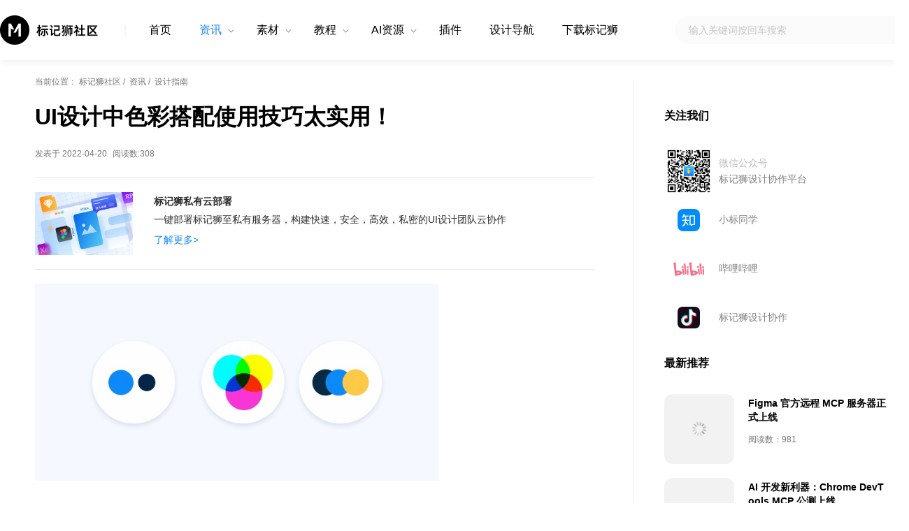

--- FILE ---
content_type: text/html
request_url: https://mmmnote.com/article/7e6/04/article-5321c4ee92634322.shtml
body_size: 4090
content:
<!DOCTYPE html> <html xmlns="http://www.w3.org/1999/xhtml" class="i-article i-zixun" lang="zh-CN"> <head> <title>UI设计中色彩搭配使用技巧太实用！ - 设计指南资讯 - 标记狮社区—UI设计、XD/Sketch/Figma教程及AIGC分享平台</title> <meta name="keywords" content="UI设计,色彩搭配" /> <meta name="description" content="UI设计中色彩搭配使用技巧" /> <meta http-equiv="Content-Type" content="text/html; charset=utf-8" />
<link rel="shortcut icon" href="/favicon.ico" />
<link href="/style/css/web2.css" rel="stylesheet" />
<script src="/js/web2.js"></script>
<meta name="viewport" content="width=device-width, initial-scale=1, maximum-scale=1, user-scalable=no" />
<meta http-equiv="X-UA-Compatible" content="IE=edge,chrome=1" /> <script>_marklion.autoAdaptionArticle();</script> <meta property="bytedance:published_time" content="2022-04-20T11:01:05+08:00" /> <meta property="bytedance:updated_time" content="2022-04-20T11:16:55+08:00" /> <meta property="og:title" content="UI设计中色彩搭配使用技巧太实用！-设计指南资讯-标记狮社区—UI设计、XD/Sketch/Figma教程及AIGC分享平台" /> <meta property="og:url" content="/article/7e6/04/article-5321c4ee92634322.shtml" /> <meta property="og:image" content="https://res.mmmnote.com/upload/imgcover/202204/20/608_418_40120a32fc73474bb6223d591e335dc9.jpg" /> <meta property="og:description" content="UI设计中色彩搭配使用技巧" /> <meta itemprop="image" content="https://res.mmmnote.com/upload/imgcover/202204/20/608_418_40120a32fc73474bb6223d591e335dc9.jpg" /> </head> <body> <header>
<section class="container">
<a href="/" class="logo" title="标记狮社区—UI设计免费素材资源UI教程分享平台"></a>
<div class="menu on-mobile">
<div class="btn-search" id="btn-search"></div>
<div class="btn-nav" id="btn-nav"><span></span></div>
</div>
<div class="navs" id="navs">
<div class="items">
<div class="btn-nav-close" id="btn-nav-close"></div>
<a href="/" class="c-home">首页</a>
<ul class="top-categories"> <li class="c-zixun show-childs"> <a href="/c/zixun/index.shtml">资讯</a><span class="child-categories dsp"><a class="child-c-zixun-text2image" href="/c/zixun-text2image/index.shtml">文生图</a><a class="child-c-zixun-text2video" href="/c/zixun-text2video/index.shtml">文生视频</a><a class="child-c-zixun-aigc" href="/c/zixun-aigc/index.shtml">AIGC</a><a class="child-c-zixun-text2ui" href="/c/zixun-text2ui/index.shtml">生成式UI</a><a class="child-c-zixun-hangyedongtai" href="/c/zixun-hangyedongtai/index.shtml">行业动态</a><a class="child-c-zixun-shejizhinan" href="/c/zixun-shejizhinan/index.shtml">设计指南</a><a class="child-c-zixun-ruanjiangengxin" href="/c/zixun-ruanjiangengxin/index.shtml">软件更新</a></span> </li><li class="c-sucai show-childs"> <a href="/c/sucai/index.shtml">素材</a><span class="child-categories dsp"><a class="child-c-sucai-chahua" href="/c/sucai-chahua/index.shtml">插画</a><a class="child-c-sucai-lottie" href="/c/sucai-lottie/index.shtml">Lottie</a><a class="child-c-sucai-yangji" href="/c/sucai-yangji/index.shtml">样机</a><a class="child-c-sucai-3d" href="/c/sucai-3d/index.shtml">3D</a><a class="child-c-sucai-jiemianziyuan" href="/c/sucai-jiemianziyuan/index.shtml">界面资源</a></span> </li><li class="c-jiaocheng show-childs"> <a href="/c/jiaocheng/index.shtml">教程</a><span class="child-categories dsp"><a class="child-c-jiaocheng-figma" href="/c/jiaocheng-figma/index.shtml">Figma</a><a class="child-c-jiaocheng-sketch" href="/c/jiaocheng-sketch/index.shtml">Sketch</a><a class="child-c-jiaocheng-adobe-xd" href="/c/jiaocheng-adobe-xd/index.shtml">Adobe XD</a><a class="child-c-Midjourney" href="/c/Midjourney/index.shtml">Midjourney</a><a class="child-c-jiaocheng-marklion" href="/c/jiaocheng-marklion/index.shtml">标记狮</a><a class="child-c-usual-question" href="/c/usual-question/index.shtml">常见问题</a></span> </li><li class="c-ai-resource show-childs"> <a href="/c/ai-resource/index.shtml">AI资源</a><span class="child-categories dsp"><a class="child-c-midjourney-sref-codes" href="/c/midjourney-sref-codes/index.shtml">Midjourney sref</a></span> </li><li class="c-plugin "> <a href="/c/plugin/index.shtml">插件</a> </li><li class="c-design-navigation "> <a href="/c/design-navigation/index.shtml">设计导航</a> </li> </ul>
<a href="https://www.marklion.cn/" target="_blank">下载标记狮</a>
</div>
<form action="/search.ashx" class="on-web">
<div class="search"><input maxlength="36" type="text" value="" name="wd" placeholder="输入关键词按回车搜索" /><input autocomplete="off" type="hidden" name="c" value="" /></div>
</form>
</div>
<div class="search on-mobile" id="search">
<div class="btn-back" id="btn-search-close"></div>
<div class="input">
<form action="/search.ashx"><input autocomplete="off" maxlength="36" type="text" value="" name="wd" placeholder="输入关键词按回车搜索" /><input autocomplete="off" type="hidden" name="c" value="" />
</form>
<div class="btn-clear" id="btn-search-clear"></div>
</div>
</div>
</section>
</header> <main> <section class="container"> <div class="leftside"> <nav>当前位置： <a href="/">标记狮社区</a>&nbsp;/&nbsp; <a href="/c/zixun/index.shtml">资讯</a>&nbsp;/&nbsp; <a href="/c/zixun-shejizhinan/index.shtml">设计指南 </a> </nav> <h1 class="p-article-title">UI设计中色彩搭配使用技巧太实用！</h1> <div class="p-article-info">发表于 2022-04-20<span class="count-visits"></span></div> <div class="c-leftside-marklion">
<div class="icon"></div>
<div class="text">
<div class="name">标记狮私有云部署</div>
<div class="summary">一键部署标记狮至私有服务器，构建快速，安全，高效，私密的UI设计团队云协作</div>
<div><a href="https://www.marklion.cn/cloud.shtml" class="btn" target="_blank">了解更多&gt;</a></div>
</div>
</div> <div class="p-article-content" id="p-article-content"> <p><span style="font-size: 16px"><img src="https://res.mmmnote.com/upload/image/202204/20/6378609334384271788316926.jpg" title="画板备份 364.jpg" alt="画板备份 364.jpg" width="577" height="282" style="width: 577px; height: 282px"></span></p><p><span style="font-size: 16px"><br></span></p><p><span style="font-size: 16px">色彩在一定程度上会影响用户的心理，会引导用户的行为：<br></span></p><p><span style="font-size: 16px"><br></span></p><p><span style="font-size: 16px; color: rgba(0, 112, 192, 1)">1.不要使用高饱和度的色彩</span></p><p><span style="font-size: 16px">高饱和度的色彩容易对用户产生视觉不适感，应该使用柔和的色彩组合。</span></p><p><img title="不要使用高饱和度的色彩" alt="不要使用高饱和度的色彩" width="470" height="306" style="width: 470px; height: 306px" border="0" vspace="0" data-src="https://res.mmmnote.com/upload/image/202204/20/6378609180897401814303970.png"></p><p><span style="font-size: 16px; color: rgba(0, 112, 192, 1)">2.营造视觉层次</span></p><p><span style="font-size: 16px">运用基本的色彩心理学营造视觉层次，通过色彩引导用户行为</span></p><p><img title="营造视觉层次" alt="营造视觉层次" width="469" height="289" style="width: 469px; height: 289px" border="0" vspace="0" data-src="https://res.mmmnote.com/upload/image/202204/20/6378609183236547318551080.png"></p><p><br></p><p><span style="font-size: 16px; color: rgba(0, 112, 192, 1)">3.色彩组合</span></p><p><span style="font-size: 16px">不要使用随意的色彩组合，应该选择有明显视觉层次的色卡</span></p><p><img title="色彩组合" alt="色彩组合" width="471" height="297" style="width: 471px; height: 297px" border="0" vspace="0" data-src="https://res.mmmnote.com/upload/image/202204/20/6378609188072995144157333.png"></p><p><span style="font-size: 16px; color: rgba(0, 112, 192, 1)">4.色彩的数量</span></p><p><span style="font-size: 16px">避免在一个设计中使用太多的色彩，控制色彩的数量</span></p><p><img title="色彩的数量" alt="色彩的数量" width="475" height="307" style="width: 475px; height: 307px" border="0" vspace="0" data-src="https://res.mmmnote.com/upload/image/202204/20/6378609190919752904820906.png"></p><p><span style="font-size: 16px; color: rgba(0, 112, 192, 1)">5.渐变色应用</span></p><p><span style="font-size: 16px">善于使用渐变色可以让作品很出彩，不要使用色彩搭配很脏的渐变色。</span></p><p><img title="渐变色应用" alt="渐变色应用" width="478" height="294" style="width: 478px; height: 294px" border="0" vspace="0" data-src="https://res.mmmnote.com/upload/image/202204/20/6378609193206763389509347.png"></p> </div> <div class="recommend" id="webView2"> </div> </div> <div class="rightside"> <div id="webView"></div> </div> </section> </main> <div class="c-banner on-web">
<section class="container">
<div class="name">标记狮私有云部署</div>
<div class="summary">一键部署标记狮至私有服务器，构建快速、安全、高效、私密的UI设计团队云协作</div>
<ul class="feature">
<li class="slice">自动标注与切图</li>
<li class="prototype">交互原型上传</li>
<li class="team">团队协作与沟通</li>
<li class="netdiskfile">文件共享网盘</li>
<li class="sourcefile">源文件版本管理</li>
</ul>
<div><a href="https://www.marklion.cn/cloud.shtml" class="btn" target="_blank">立即部署&gt;&gt;</a></div>
</section>
</div>
<div class="c-banner img on-mobile">
<a href="https://www.marklion.cn/cloud.shtml" class="btn" target="_blank"><img data-src="/style/images/mobile/banner.png" alt="标记狮私有云部署-一键部署标记狮至私有服务器，构建快速，安全，高效，私密的UI设计团队云协作"></a>
</div> <footer>
<section class="container on-web">
<dl class="intro">
<dt class="logo"></dt>
<dd>标记狮社区 - UI设计分享社区，拥有优质的原创设计文章，原创的免费精品Figma、Adobe XD、Sketch软件视频教程，以及海量免费优质UI设计素材资源。</dd>
</dl>
<dl>
<dt class="title">产品</dt>
<dd><a href="https://www.marklion.cn/" target="_blank">标记狮</a></dd>
<dd><a href="https://www.mobiledebug.com/" target="_blank">Mobile Debug</a></dd>
</dl>
<dl>
<dt class="title">支持</dt>
<dd><a href="https://www.marklion.cn/">免费下载</a></dd>
<dd><a href="https://www.marklion.cn/cloud.shtml">私有云部署</a></dd>
</dl>
<dl>
<dt class="title">关注我们</dt>
<dd><a href="javascript:;" class="pop-img">微信公众号<span class="pop-img-e img-wxgzh"></span></a></dd>
<dd><a href="https://space.bilibili.com/441502593" target="_blank" rel="nofollow noopener">哔哩哔哩</a></dd>
<dd><a href="javascript:;" class="pop-img">抖音号:OOO_biu<span class="pop-img-e img-douyin"></span></a></dd>
<dd><a href="https://www.zhihu.com/people/xiao-biao-tong-xue-25" target="_blank" rel="nofollow noopener">知乎</a></dd>
</dl>
<dl>
<dt class="title">反馈</dt>
<dd><a class="btnQQ" href="javascript:;">QQ交流群：805849699</a></dd>
<dd><a class="pop-img" href="javascript:;">私有云技术支持<span class="pop-img-e img-service"></span></a></dd>
<dd><address class="email"><span>support<span><em class="dsp">65Y275J6VVDFSDS313JH86WYHHQJHD==</em>@</span><span>mail.mar</span><span>klion.<em class="dsp">356f23asdfjdsakafsdw==</em></span>cn</span></address></dd>
<dd><a href="https://www.marklion.cn/feedback.shtml" target="_blank">在线反馈</a></dd>
</dl>
</section>
<dl class="follow-us on-mobile">
<dt class="title">关注我们</dt>
<dd>
<div class="icon wxgzh"><img src="/style/images/wxgzh.png" alt="标记狮设计协作平台 微信公众号"></div>
<div class="text">
<div class="info">微信公众号</div>
<div class="name">标记狮设计协作平台</div>
</div>
</dd>
<dd>
<div class="icon zhihu"></div>
<div class="text">
<div class="name"><a href="https://www.zhihu.com/people/xiao-biao-tong-xue-25" target="_blank" rel="nofollow noopener">小标同学</a></div>
</div>
</dd>
<dd>
<div class="icon bilibili"></div>
<div class="text">
<div class="name"><a href="https://space.bilibili.com/441502593" target="_blank" rel="nofollow noopener">哔哩哔哩</a></div>
</div>
</dd>
<dd>
<div class="icon douyin"></div>
<div class="text">
<div class="name">标记狮设计协作</div>
</div>
</dd>
</dl>
<section class="footer">
<div class="copyright">Copyright © 2020-2024 福州市鼓楼区喔嗒游网络技术服务部<span class="on-web"> Limited，All Rights Reserved.&nbsp;&nbsp;</span><br class="on-mobile" /><a href="https://beian.miit.gov.cn/" target="_blank" rel="nofollow noopener">闽ICP备2021004430号-2</a>&nbsp;&nbsp;<a target="_blank" href="http://www.beian.gov.cn/portal/registerSystemInfo?recordcode=35010202001748" rel="nofollow noopener">闽公网安备35010202001748号</a></div>
</section>
</footer> <script src="/js/ueditor.parse.min.js"></script> <script>uParse("#p-article-content", { rootPath: '/' }); _marklion.initArticle({id: "sL1wFzfPwdmYazyowuFitw==",slides:`null`});</script> <script type="application/ld+json">{ "@content": "https://ziyuan.baidu.com/contexts/cambrian.jsonld", "@id": "https://mmmnote.com/article/7e6/04/article-5321c4ee92634322.shtml", "pubDate": "2022-04-20T11:01:05", "upDate": "2022-04-20T11:16:55", "images":["https://res.mmmnote.com/upload/imgcover/202204/20/608_418_40120a32fc73474bb6223d591e335dc9.jpg"] }</script> </body> </html>

--- FILE ---
content_type: text/html; charset=utf-8
request_url: https://www.google.com/recaptcha/api2/aframe
body_size: 266
content:
<!DOCTYPE HTML><html><head><meta http-equiv="content-type" content="text/html; charset=UTF-8"></head><body><script nonce="NJ19U3rxcn5l3bifW-_lSQ">/** Anti-fraud and anti-abuse applications only. See google.com/recaptcha */ try{var clients={'sodar':'https://pagead2.googlesyndication.com/pagead/sodar?'};window.addEventListener("message",function(a){try{if(a.source===window.parent){var b=JSON.parse(a.data);var c=clients[b['id']];if(c){var d=document.createElement('img');d.src=c+b['params']+'&rc='+(localStorage.getItem("rc::a")?sessionStorage.getItem("rc::b"):"");window.document.body.appendChild(d);sessionStorage.setItem("rc::e",parseInt(sessionStorage.getItem("rc::e")||0)+1);localStorage.setItem("rc::h",'1768382091448');}}}catch(b){}});window.parent.postMessage("_grecaptcha_ready", "*");}catch(b){}</script></body></html>

--- FILE ---
content_type: text/plain; charset=utf-8
request_url: https://mmmnote.com/api/initarticle.ashx
body_size: 4309
content:
{"success":true,"code":0,"data":{"visits":308,"catalog":null,"hotArticles":[{"summary":"AI绘画模型常用下载网站","visits":178575,"type":0,"link":"/article/7e7/05/article-d973454d3d070c56.shtml","name":"4个Stable Diffusion AI免费模型下载网站推荐！","subTitle":"AI绘画模型常用下载网站","imageCover":"https://res.mmmnote.com/upload/imgcover/202305/31/608_418_3cb5d90635d24c9bbe6d8efe52411c41.jpg","categoryId":57},{"summary":"使用低版本Adobe XD打开高版本XD文件的方法","visits":59992,"type":0,"link":"/article/tools/adobe-xd-file-version-demote-open.shtml","name":"使用Adobe XD低版本打开高版本XD文件的方法","subTitle":"通过此方法可降低XD文件版本","imageCover":"https://res.mmmnote.com/upload/imgcover/202204/14/608_418_d45744fa1f444ab9b7a569479b4c5abb.jpg","categoryId":41},{"summary":"本文介绍了7个免费的AI工具，能够帮助用户将静态图像转化为生动的视频动画。通过详细的讲解和细节展示，你将了解到如何使用这些工具，并能够创造出令人惊叹的动画效果。无需任何编程或设计经验，只需几个简单的步骤，你就能将你的图像变成精彩的视频动画作品。","visits":23700,"type":0,"link":"/article/7e7/10/article-b9adf3a57fd51380.shtml","name":"7个AI工具帮你将图像转化为视频动画","subTitle":"图像转视频工具介绍","imageCover":"https://res.mmmnote.com/upload/imgcover/202308/21/608_418_a522ecac37dc42f1b2172280242a22b8.jpg","categoryId":53},{"summary":"如何控制Midjourney出图角色的相似度丨iw参数用法","visits":19164,"type":0,"link":"/article/7e7/05/article-d4f9286a34147344.shtml","name":"如何控制Midjourney出图角色的相似度丨iw参数用法","subTitle":"通过iw参数控制出图的相似度","imageCover":"https://res.mmmnote.com/upload/imgcover/202305/16/1280_880_4d57d0bd1d39446d86488ff5dd7a3dbe.jpg","categoryId":55},{"summary":"本教程详细介绍了如何使用 Figma AI 功能来生成设计草稿、修改内容、添加背景图片、翻译文本等操作。通过实际案例，你将学习如何自定义设计主题，利用自然语言快速调整设计细节，并通过 AI 生成高质量的图片，为你的设计增添更多可能性。","visits":11771,"type":0,"link":"/article/7e8/12/article-4c48bb165ef888ff.shtml","name":"Figma AI 功能入门教程丨实现设计自动化与智能修改","subTitle":"完整示例","imageCover":"https://res.mmmnote.com/upload/imgcover/202410/11/1280_880_6ca3b4fb4c704c7ead5b3708d31b2e17.jpg","categoryId":41},{"summary":"Figma入门教程20-用自动布局和组件布尔属性制作自适应表格","visits":10349,"type":2,"link":"/article/7e6/13/article-0e957a506d4410cb.shtml","name":"Figma入门教程20-用自动布局和组件布尔属性制作自适应表格","subTitle":"主要使用到自动布局和以及组件的布尔属性","imageCover":"https://res.mmmnote.com/upload/imgcover/202211/17/618_418_1d135ff86e614a21a363e215664a62f8.jpg","categoryId":50},{"summary":"Figma Make 是一款利用 AI 将设计图转为交互原型的工具。本教程从整理设计文件到生成可点击原型，详细讲解了每个步骤，包括如何用自动布局、命名图层、设置样式，以及测试和分享原型。无论你是零基础还是想提升效率，这篇指南都能帮你快速上手 Figma Make，轻松实现从静态设计到动态原型的转变。","visits":5866,"type":0,"link":"/article/7e9/07/article-618d274dbf9813ce.shtml","name":"Figma Make 新手教程：从设计到交互原型","subTitle":"小白也能轻松上手，快速打造可点击原型","imageCover":"https://res.mmmnote.com/upload/imgcover/202507/29/1280_880_c92d3ed8edbe43df97c289fb4dadfc26.jpg","categoryId":41},{"summary":"随着技术的进步和用户需求的变化，2025 年的 UX/UI 设计呈现出新的发展趋势。从自然交互、沉浸式 3D 设计到情感智能设计和 AI 工具的广泛应用，这些创新不仅提升了用户体验，也为设计师提供了更多创作思路。本文将带你全面了解 12 大设计趋势，探索未来数字体验的新可能。","visits":4952,"type":0,"link":"/article/7e8/14/article-ab01c96623e7fd2e.shtml","name":"2025 年 UX/UI 设计趋势丨技术与体验的全新结合","subTitle":"12 大趋势全面解读设计方向","imageCover":"https://res.mmmnote.com/upload/imgcover/202412/31/1280_880_166c46f2763046b08270fb56aadff98a.jpg","categoryId":41}],"newArticles":[{"summary":"Figma 推出官方远程 MCP 服务器 beta 版，设计师与开发者迎来高效协作新时代。只需两步配置，AI 工具即可远程访问 Figma 文件的语义层，生成精准代码，支持 React、Tailwind 等。无需本地服务器，Pro 及以上计划用户可立即体验。社区反馈热烈，开发速度显著提升，未来还将优化功能，助力设计到代码的零摩擦转换。","visits":981,"type":0,"link":"/article/7e9/11/article-aac4d21b02f1c7e0.shtml","name":"Figma 官方远程 MCP 服务器正式上线","subTitle":"两步配置，AI 轻松读懂你的 Figma 设计","imageCover":"https://res.mmmnote.com/upload/imgcover/202509/27/1280_880_791994d67c9a4432bf5941ed6f5f1524.jpg","categoryId":59},{"summary":"9月23日，Google 推出 Chrome DevTools MCP，AI 能直接操作浏览器，检查 DOM、追踪性能、模拟用户交互，Web 开发效率大提升！X 社区热议其自动化表单、性能优化等实用功能。零基础也能5分钟上手，教程清晰，解锁 AI 闭环调试新体验，适合开发者与运营小白！","visits":388,"type":0,"link":"/article/7e9/11/article-091134137afd082c.shtml","name":"AI 开发新利器：Chrome DevTools MCP 公测上线","subTitle":"从写代码到“看”页面，小白也能玩转自动化","imageCover":"https://res.mmmnote.com/upload/imgcover/202509/27/608_418_f4172debbc534e889aefa858c11f3a6a.jpg","categoryId":53},{"summary":"Figma 于 2025年9月16日宣布设计画布新增 AI 编辑功能，支持实时布局优化、图像处理和交互生成。用户可通过提示或拖拽快速调整设计，AI 还能推荐资产、优化协作，适合快速迭代和团队项目。目前功能在 Alpha 测试阶段，需付费用户报名。此更新助力 Figma 巩固设计工具领先地位。","visits":477,"type":0,"link":"/article/7e9/11/article-fbb65673376c9675.shtml","name":"Figma 新功能首曝：AI 嵌入画布，设计更智能","subTitle":"Alpha 测试阶段","imageCover":"https://res.mmmnote.com/upload/imgcover/202509/17/1280_880_11c7a059780749358be96005948a8b9c.jpg","categoryId":40},{"summary":"Nano Banana AI（谷歌Gemini 2.5 Flash Image）让你轻松将照片变成1/7比例的逼真手办图像！本教程教你如何用一张高清照片和精准提示词，在电脑桌上生成带透明亚克力底座的手办，搭配3D建模屏幕和精美包装盒。简单6步，小白也能上手。","visits":506,"type":0,"link":"/article/7e9/11/article-4a3bc49bc8d31685.shtml","name":"用Nano Banana打造1/7比例手办图像的超简单教程","subTitle":"从照片到收藏级手办，6步实现你的创意","imageCover":"https://res.mmmnote.com/upload/imgcover/202509/07/608_418_fd89e1be8eec40acb092b96f04ce314f.png","categoryId":57}],"recommendArticles":[{"summary":"一组融合奇幻元素与冬季氛围的童话风格插画，展现神秘梦幻的夜晚场景。","visits":339,"type":0,"link":"/article/7e9/01/article-7d58172863e757d7.shtml","name":"魔幻冬夜童话插画集","subTitle":"--sref 184527627 --p 64jf2rv","imageCover":"https://res.mmmnote.com/upload/imgcover/202501/14/608_418_7e4a325e82264319908f60ea91529a99.jpg","categoryId":61},{"summary":"MidJourney 宣布为 Pro 和 Mega 用户推出高清视频模式，分辨率提升至720p，约4倍于标清模式，画面更清晰、细节更丰富。生成成本约为标清的3.2倍，仅支持高性能计划，暂不支持 Relax 模式。","visits":299,"type":0,"link":"/article/7e9/10/article-952847b05532cf0d.shtml","name":"MidJourney 高清视频模式上线，Pro 和 Mega 用户专享","subTitle":"提升4倍分辨率，解锁更清晰的 AI 视频创作","imageCover":"https://res.mmmnote.com/upload/imgcover/202508/07/608_418_312d6777d6e54e059dde63d6e7412d6f.jpg","categoryId":58},{"summary":"本文介绍了一款名为Colormind的智能配色工具,它利用人工智能技术和深度学习算法,可以快速生成一系列专业、和谐的色彩搭配方案。文中通过多张配图,展示了Colormind在界面设计、组件细节、整体风格等方面的出色表现,证明了它对设计师配色工作的巨大助益。","visits":705,"type":0,"link":"/article/7e8/05/article-e6d2a1db9d6047d6.shtml","name":"Colormind丨AI辅助的网页配色神器","subTitle":"看图提色、一键生成、海量模板","imageCover":"https://res.mmmnote.com/upload/imgcover/202405/13/608_418_55843ab9f4e445d7a2ce10087939b14c.jpg","categoryId":41},{"summary":"本文展示了由Midjourney AI使用特定参数（sref 4194187207、--p dg2k8l2）创作的一组名为霓虹都市与奇幻自然的图像作品。这组图像以鲜明的色彩和简洁的线条呈现了九幅独特的插画风格画作。","visits":195,"type":0,"link":"/article/7e8/12/article-9d29f0f4063662bf.shtml","name":"霓虹都市与奇幻自然：流行文化的视觉拼贴","subTitle":"--sref 4194187207 --p dg2k8l2","imageCover":"https://res.mmmnote.com/upload/imgcover/202410/10/608_418_9f5369291317416e9b3ab028d4278d8a.jpg","categoryId":61}]},"errMsg":null}